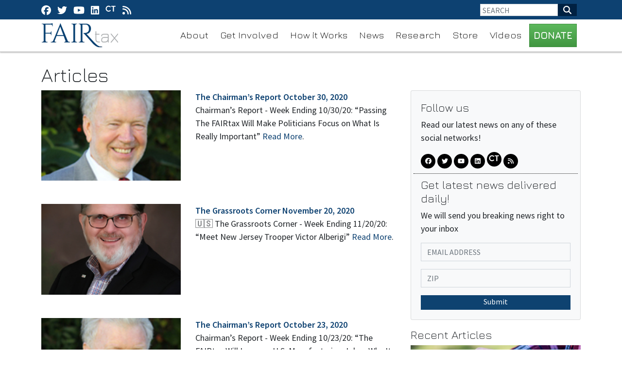

--- FILE ---
content_type: text/html; charset=utf-8
request_url: https://fairtax.org/articles?page=128
body_size: 20928
content:
<!doctype html>
<html lang="en">
  <head>
    	<!-- Global site tag (gtag.js) - Google Analytics -->
<script async src="https://www.googletagmanager.com/gtag/js?id=G-YL5VRKX00F"></script>
<script>
  window.dataLayer = window.dataLayer || [];
  function gtag(){dataLayer.push(arguments);}
  gtag('js', new Date());

  gtag('config', 'G-YL5VRKX00F');
</script>

<!-- Global site tag (gtag.js) - Google Analytics -->
<script async src="https://www.googletagmanager.com/gtag/js?id=UA-57696014-1"></script>
<script>
  window.dataLayer = window.dataLayer || [];
  function gtag(){dataLayer.push(arguments);}
  gtag('js', new Date());

  gtag('config', 'UA-57696014-1');
</script>

	<script type="application/ld+json">
   {
        "@context": "http://schema.org",
        "@type": "NewsArticle",
        "headline": "Articles",
        "datePublished": "2021-04-09T15:12-0400",
        "dateModified": "2025-02-13T12:37-0500",
        "author": "fairtax.org",
        "mainEntityOfPage": {
         "@type": "WebPage",
         "@id": "fairtax.org"
      },
        "publisher": {
    		"@type": "Organization",
    		"name": "fairtax.org",
            "logo": {
      			"@type": "ImageObject",
      			"url": ""
        	}
  		},
        "image": {
    		"@type": "ImageObject",
    		"url": "https://mr.cdn.ignitecdn.com/client_assets/fairtax/media/picture/606c/9528/d598/dd36/39e8/776a/original_fairtax_share.jpg?1617728807",
         
        	
        	"width": 800,
        	"height": 450
            
        
        
            },
        "mainEntityOfPage": ""
      }
</script>

<meta charset="utf-8">
<meta name="viewport" content="width=device-width, initial-scale=1, shrink-to-fit=no">
<title>Articles | FAIRtax | fairtax.org</title>

<link rel="canonical" href="https://fairtax.org/articles" />
<meta name="Title" content="FAIRtax">

<meta name="author" content="StructureCMS">
<meta name="robots" content="all"/>
<meta name="revisit-after" content="14 days" />
<meta name="googlebot" content="index,follow" />

<meta name="title" content="Articles" />



    
   
  

  

  <meta property="og:author" content="FAIRtax"/>

  <meta property="og:type" content="article"/>
  <meta property="og:title" content="Articles"/>
  <meta property="og:site_name" content="FAIRtax"/>
  <meta property="og:url" content="https://fairtax.org/articles"/>




  
    <meta property="og:image:width" content="800" />
    <meta property="og:image:height" content="450" />
  


  
    
      <meta property="og:image:url" content="https://mr.cdn.ignitecdn.com/client_assets/fairtax/media/picture/606c/9528/d598/dd36/39e8/776a/original_fairtax_share.jpg?1617728807" />
      <meta name="twitter:image:src" content="https://mr.cdn.ignitecdn.com/client_assets/fairtax/media/picture/606c/9528/d598/dd36/39e8/776a/original_fairtax_share.jpg?1617728807">
      <meta property="og:image:secure_url" content="https://mr.cdn.ignitecdn.com/client_assets/fairtax/media/picture/606c/9528/d598/dd36/39e8/776a/original_fairtax_share.jpg?1617728807" />
      <meta property="og:image" content="https://mr.cdn.ignitecdn.com/client_assets/fairtax/media/picture/606c/9528/d598/dd36/39e8/776a/original_fairtax_share.jpg?1617728807">
    
  

  







   
  
     
    	<meta property="og:description" content="..."/>
       	<meta name="twitter:description" content="..." />
       <meta name="description" content="" />
    
  




  <meta name="keywords" content="" />


<meta name="author" content="fairtax.org" /> 


<meta name="twitter:card" content="summary_large_image" />
<meta name="twitter:site" content="" />
<meta name="twitter:title" content="FAIRtax" />
<meta name="twitter:domain" content="fairtax.org" />

<link rel="apple-touch-icon" sizes="180x180" href="https://mr.cdn.ignitecdn.com/client_assets/fairtax/media/themes/img/apple-touch-icon.png">
<link rel="icon" type="image/png" sizes="32x32" href="https://mr.cdn.ignitecdn.com/client_assets/fairtax/media/themes/img/favicon-32x32.png">
<link rel="icon" type="image/png" sizes="16x16" href="https://mr.cdn.ignitecdn.com/client_assets/fairtax/media/themes/img/favicon-16x16.png">
<link rel="manifest" href="https://mr.cdn.ignitecdn.com/client_assets/fairtax/media/themes/img/site.webmanifest">
<link rel="mask-icon" href="https://mr.cdn.ignitecdn.com/client_assets/fairtax/media/themes/img/safari-pinned-tab.svg" color="#5bbad5">
<link rel="shortcut icon" href="https://mr.cdn.ignitecdn.com/client_assets/fairtax/media/themes/img/favicon.ico">
<meta name="msapplication-TileColor" content="#ffffff">
<meta name="msapplication-config" content="https://mr.cdn.ignitecdn.com/client_assets/fairtax/media/themes/img/browserconfig.xml">
<meta name="theme-color" content="#ffffff">

    <!-- CSS only -->
<link rel="stylesheet" href="https://stackpath.bootstrapcdn.com/bootstrap/4.5.2/css/bootstrap.min.css" integrity="sha384-JcKb8q3iqJ61gNV9KGb8thSsNjpSL0n8PARn9HuZOnIxN0hoP+VmmDGMN5t9UJ0Z" crossorigin="anonymous">

<!-- JS, Popper.js, and jQuery -->
<script src="https://code.jquery.com/jquery-3.5.1.min.js"></script>
<script src="https://cdn.jsdelivr.net/npm/popper.js@1.16.1/dist/umd/popper.min.js" integrity="sha384-9/reFTGAW83EW2RDu2S0VKaIzap3H66lZH81PoYlFhbGU+6BZp6G7niu735Sk7lN" crossorigin="anonymous"></script>
<script src="https://stackpath.bootstrapcdn.com/bootstrap/4.5.2/js/bootstrap.min.js" integrity="sha384-B4gt1jrGC7Jh4AgTPSdUtOBvfO8shuf57BaghqFfPlYxofvL8/KUEfYiJOMMV+rV" crossorigin="anonymous"></script>

<!-- BEGIN SHAREAHOLIC CODE -->
<link rel="preload" href="https://cdn.shareaholic.net/assets/pub/shareaholic.js" as="script" />
<meta name="shareaholic:site_id" content="a48ba1affa0ff0cbe79e99c926ac3fbf" />
<script data-cfasync="false" async src="https://cdn.shareaholic.net/assets/pub/shareaholic.js"></script>
<!-- END SHAREAHOLIC CODE -->
    <link rel="stylesheet" href="https://pro.fontawesome.com/releases/v5.12.1/css/all.css" integrity="sha384-TxKWSXbsweFt0o2WqfkfJRRNVaPdzXJ/YLqgStggBVRREXkwU7OKz+xXtqOU4u8+" crossorigin="anonymous">
<link rel="preconnect" href="https://fonts.gstatic.com">
<link href="https://fonts.googleapis.com/css2?family=Jura:wght@300;400;500;600;700&display=swap" rel="stylesheet">
<script src="https://kit.fontawesome.com/5b996d5c1d.js" crossorigin="anonymous"></script>
<link rel="preconnect" href="https://fonts.gstatic.com">
<link href="https://fonts.googleapis.com/css2?family=Source+Sans+Pro:ital,wght@0,200;0,300;0,400;0,600;0,700;0,900;1,200;1,300;1,400;1,600;1,700;1,900&display=swap" rel="stylesheet">
<style>
  body {
    font-family: 'Source Sans Pro', sans-serif;
    font-size: 18px;
}
  
.scale {
  width: 100%;
  height: auto;
}
  h1, h2, h3, h4, h5 {
  font-family: 'Jura', sans-serif;
  font-weight: 300;
}
  a{color: #0d4171;}
  .btn-primary {
    color: #fff;
    background-color: #0e4270 !important;
    border-color: #0e4270 !important;
}
  .bg-grey {
  background-color: #e6e6e6 !important;
  }
  .text-muted {
  color: #959595 !important;
  }
  .text-primary{
  color: #0f4172 !important;
  }
  .bg-primary {
    background-color: #0f4172 !important;
}
  section.first.article {
    padding-top: 130px;
    padding-bottom: 50px;
}
img {
  max-width: 100% !important;
  height: auto;
}
.scale-embed {
  height: 0;
  margin-bottom: 20px;
  overflow: hidden;
  padding-bottom: 56.25%;
  padding-top: 30px;
  position: relative;
}
.scale-embed iframe, .scale-embed object, .scale-embed embed {
  height: 100%;
  left: 0;
  position: absolute;
  top: 0;
  width: 100%;
}
.entry-content img, .entry-content iframe, .entry-content object, .entry-content embed {
  max-width: 100%;
}
.video-embed {
  height: 0;
  margin-bottom: 20px;
  overflow: hidden;
  padding-bottom: 56.25%;
  padding-top: 30px;
  position: relative;
}
.video-embed iframe, .video-embed object, .video-embed embed {
  height: 100%;
  left: 0;
  position: absolute;
  top: 0;
  width: 100%;
}
.entry-content img, .entry-content iframe, .entry-content object, .entry-content embed {
  max-width: 100%;
}
.meta ul {
  list-style: none;
  padding: 0;
  margin: 0 0 10px 0px;
  font-size: 14px;
}
.meta ul li {
  display: inline-block;
  margin: 0 11px 0px 0px;
}
/*PAGINATION*/

.pagination-controller {
  display: block;
  padding: 0 0 70px;
}
.pagination {
  border-radius: 5px;
  display: inline-block;
  margin: 0 auto;
  padding: 0;
  position: relative;
  z-index: 1000;
}
.pagination > li {
  -moz-border-bottom-colors: none;
  -moz-border-left-colors: none;
  -moz-border-right-colors: none;
  -moz-border-top-colors: none;
  background-color: #333333;
  border-color: #000 !important;
  border-image: none;
  border-style: solid;
  border-width: 1px 1px 1px 0;
  color: #ffffff;
  float: left;
  line-height: 38px;
  max-height: 40px;
  min-height: 40px;
  min-width: 50px;
  text-align: center;
  text-decoration: none;
}
.pagination li:last-child {
}
.pagination li a {
  background-color: #000000;
  border: medium none;
  color: #ffffff !important;
  display: block;
  text-align: center;
  width: 100%;
}
.pagination > li:hover {
}
.pagination li.previous a, .pagination li.next a {
  padding: 0 10px;
}
.pagination li a:hover, .pagination > li:hover a {
  background-color: #013c74 !important;
  color: #ffffff !important;
}
.pagination li.previous, .pagination li:first-child {
  border-bottom-left-radius: 5px;
  border-top-left-radius: 5px;
}
.pagination li.next, .pagination li:last-child {
  border-bottom-right-radius: 5px;
  border-top-right-radius: 5px;
}
.clear-all {
  display: block;
  width: 100%;
  clear: both;
  height: 10px;
}
a.dropdown-toggle > b.caret {
  display: none !important;
}
li.dropdown:hover ul.dropdown-menu {
  display: block;
      top: 40px;
}
.nav b.caret {
  display: none;
}

section.first {
    padding-top: 130px;
      padding-bottom: 50px;
}
  .contact-page {
    margin-top: 110px;
}

  footer a.nav-link:hover {
    color: #fff;
}
  footer {
  font-family: 'Source Sans Pro', sans-serif;
  }
  .item-information {
    position: absolute;
    bottom: 0;
}

.item.news-article-block {
    position: relative;
}

a.article-title {
    font-weight: 600;
}

.text-shadow {
    text-shadow: 1px 1px 1px #000;
}

.item-information {
    background-color: rgba(0, 0, 0, .5);
    display: block;
    width: 100%;
    padding-top: 3px;
}
  h1.ruled span {
    color: #000000;
}
  .row.follow-us {
    border-bottom: 1px dotted #000000;
}

h4.text-serif {
    font-family: utopia-std, serif;
}


  .card a.network {
    color: #fff;
    background-color: #000;
    border-radius: 50%;
    display: inline-block;
    width: 30px;
    height: 30px;
    line-height: 30px;
    text-align: center;
    margin: 0 0 10px 0;
    font-size: 13px;
}
  .card a.network {
    transition: all .2s ease-in-out;
}
  .utility-newsletter-button {
    background-color: #316531;
}
  .card a.network:hover {
    background-color: #0d4370;
    border-radius: 0;
    transform: scale(1.1);
}
  .sticky-2 {
    position: sticky;
    top: 120px;
}
  a.utility-link {
    color: #316531;
    text-decoration: none;
}

a.utility-link:hover {
    color: #224622;
}
  .bio-font-awesome {
    font-size: 20px;
    color: #ffffff;
}

.bio-font-awesome:hover {
    color: #429042;
}
  .underlay-rev {
    background: #ffffff;
    background: -moz-linear-gradient(left, #ffffff 3%, #ffffff 3%, #0f4171 41%, #090909 82%);
    background: -webkit-linear-gradient(left, #ffffff 3%,#ffffff 3%,#0f4171 41%,#090909 82%);
    background: linear-gradient(to right, #ffffff 3%,#ffffff 3%,#0f4171 41%,#090909 82%);
    filter: progid:DXImageTransform.Microsoft.gradient( startColorstr='#ffffff', endColorstr='#243b4c',GradientType=1 );
    border-bottom: 1px solid #9a9898;
    border-top: 1px solid #9a9898;
}
  .bio-hero-background {
    background-color: #ff000000 !important;
    color: #ffffff;
}
  section.bio-body {
    background-color: #ffffff;
}
  section.first.bio-hero {
    background-color: #b4b5b8 !important;
    padding: 107px 0 30px 0;
}
  .mask-right {
    -webkit-mask-image: linear-gradient(to right, transparent 0%, black 36%);
    mask-image: linear-gradient(to right, transparent 0%, black 36%);
}
  .bio-hero-background {
    padding-top: 0 !important;
}
.bg-fixed {
    position: fixed;
    top: 0;
    left: 0;
    width: 100%;
    height: 100vh;
}

.bg-cover {background-size: cover;    background-position: right;}

.live-area {
    position: relative;
}
.bg-10-white {
    background-color: rgba(246, 246, 246, 0.5);
}
  
 .donation-form input[type=radio], .donation-form input[type=checkbox] {
    display: none;
}
  .donation-form input[type=radio] + label, .donation-form input[type=checkbox] + label {
    display: inline-block;
    margin: 0 1px 10px 1px;
    padding: 8px 12px;
    font-size: 16px;
    line-height: 20px;
    color: #ffffff;
    text-align: center;
    vertical-align: middle;
    cursor: pointer;
    -webkit-border-radius: 0px;
    -moz-border-radius: 0px;
    border-radius: 0px;
    width: 100%;
    border: 1px solid #d1d1d1;
    background-color:#d1d1d1;
    transition: all 0.5s ease;
  }
  .donation-form input[type=radio] + label:hover, .donation-form input[type=checkbox] + label:hover {
  display: inline-block;
    margin: 0 1px 10px 1px;
    padding: 8px 12px;
    font-size: 16px;
    line-height: 20px;
    color: #fff;
    text-align: center;
    vertical-align: middle;
    cursor: pointer;
    -webkit-border-radius: 0px;
    -moz-border-radius: 0px;
    border-radius: 0px;
    width: 100%;
    border: 1px solid #438843;
    background-color: #438843;
    text-shadow: none;
    transition: all 0.3s ease;
  }
  .utility-title {
    font-size: 30px;
}
  .donation-form input[type=radio]:checked + label, .donation-form input[type=checkbox]:checked + label {
    display: inline-block;
    margin: 0 1px 10px 1px;
    padding: 8px 12px;
    font-size: 16px;
    line-height: 20px;
    color: #fff;
    text-align: center;
    vertical-align: middle;
    cursor: pointer;
    -webkit-border-radius: 0px;
    -moz-border-radius: 0px;
    border-radius: 0px;
    width: 100%;
    border: 1px solid #316431;
    background-color: #316431;
    text-shadow: none;
    transition: all 0.5s ease;
}

  .text-small {
    font-size: medium;
}
  .text-accent {
}
  .text-script{
  }
  h4.text-script.text-accent {
}
  .cover {
    background-size: cover;
}
  .content-body li{
  	margin:0 0 20px 0;
  } 
 

.shareaholic-service-parler {
      background-color: #A51300 !important;
}
a.shareaholic-service-parler:before {
    content: "" !important;
    background-image: url(https://mr.cdn.ignitecdn.com/client_assets/templateclone/media/themes/img/parler.png?1621611693);
    display: inline-block;
    width: 25px;
    height: 25px;
    background-repeat: no-repeat;
    background-size: contain;
}
a.pminc {
    display: inline-block;
    background-image: url(https://mr.cdn.ignitecdn.com/client_assets/crpac_2020/media/themes/img/pminc-icon.svg?1596300230);
    background-repeat: no-repeat;
    background-size: contain;
    overflow: hidden;
    text-indent: -5000px;
    width: 30px;
    height: 30px;
    text-align: left;
}
a.structure {
    display: inline-block;
    background-image: url(https://mr.cdn.ignitecdn.com/client_assets/crpac_2020/media/themes/img/e-icon.svg?1596300230);
    background-repeat: no-repeat;
    background-size: contain;
    overflow: hidden;
    text-indent: -5000px;
    width: 30px;
    height: 30px;
    text-align: left;
}
  .parler-icon {
    width: 15px;
    vertical-align: unset;
}
  #pre-navigation {
    background-color: #0d4171;
    background-image: none !important;
    border: medium none !important;
    color: #ffffff;
    font-size: 15px;
    height: 40px !important;
    line-height: 40px;
    margin: 0 !important;
    overflow: hidden !important;
    padding: 0 !important;
    overflow: visible !important;
    z-index: 9999;
    position: fixed;
    right: 0;
    left: 0;
    top: 0;
}
  #navigation {
    background-color: rgba(255, 255, 255, 0.95);
    background-image: none;
    border-bottom: 1px solid rgba(0, 0, 0, 0.23);
    box-shadow: 0 2px 2px rgb(0 0 0 / 22%);
    margin-top: 40px;
}
  .navbar-brand {
    display: block;
    text-indent: -5000px;
    background-image: url(https://mr.cdn.ignitecdn.com/client_assets/fairtax/media/themes/img/fairtax-logo.png?1617392978);
    background-repeat: no-repeat;
    overflow: hidden;
    width: 165px;
    height: 50px;
    margin: 0 20px 0 0px !important;
}
  .navbar-nav li a {
    color: black;
    margin-right: 8px;
    color: #000000;
    font-family: 'Jura', sans-serif;
    font-size: 20px;
    font-weight: 300;
    -webkit-border-radius: 5px;
    -moz-border-radius: 5px;
    border-radius: 5px;
}
  .above-header .networks a {
    color: white;
    margin-right: 10px;
    font-size: 20px;
}
  section#slider {
    margin-top: 107px;
}
  .slider-title {
    padding-top: 100px;
    font-size: 60px;
    font-weight: 500;
}
  .slide-bottom-caption {
    background-color: #ffffff8c;
    color: #0e4270;
    padding: 10px 20px;
    font-size: 40px;
    border: 2px solid white;
}
  section.home-get-updates {
    padding-top: 60px;
    padding-bottom: 60px;
}
  .updates-input::placeholder{
  color: white !important;
  }
  .updates-input {
    border: 2px solid white;
    font-size: 20px;
}
  .btn-white{
  background-color: white;
  }
  .section-title{
  font-size: 45px;
  }
  .grey-underline {
    width: 100%;
    height: 7px;
    background-color: #c0c0c0;
}
  .bg-article-card{
      background-color: #e6e6e6;
  }
  .article-date {
    position: absolute;
    top: 10px;
    left: 10px;
    padding: 4px 7px;
}
  .card-slider-text {
    font-size: 17px !important;
    line-height: 25px;
}
  .card-cta-button {
    font-size: 28px;
}
  .home-legislation {
    background-color: #e6e6e6;
}
  .card-body-legislation {
    background-color: #e6e6e6;
}
  .carousel-indicators-legislation{
  bottom: -55px !important;
  }
  .carousel-indicators-legislation li {
    width: 15px !important;
    height: 15px !important;
    background-color: #0d4370 !important;
    border-radius: 50% !important;
}
  .carousel-indicators-videos {
    bottom: -70px;
}
  .carousel-indicators-videos li {
    width: 15px !important;
    height: 15px !important;
    border-radius: 50% !important;
}
  .play-btn {
    font-size: 45px;
    display: inline-block;
    position: absolute;
    top: 50%;
    left: 50%;
    transform: translate(-50%, -50%);
}
  .video-item i {
    color: #424242;
}
  .home-video-carousel {
    padding-bottom: 85px;
}
 .pdf-link {
    font-size: 24px;
    line-height: normal;
    font-weight: 600;
}
 footer .networks a svg {
    color: white !important;
    margin-right: 8px;
    font-size: 20px;
}
  .sub-footer {
    padding-bottom: 20px;
    font-family: 'Source Sans Pro', sans-serif;
}
  .panel {
    background-color: #f2f2f2;
    border: 9px solid #0e0d60;
    padding: 10px;
    box-shadow: 0 1px 2px rgb(0 0 0 / 5%);
    margin-bottom: 20px;
    border-radius: 4px;
}
  #form-title {
    margin: 0 0 5px;
    font-weight: 700;
    font-family: 'Source Sans Pro', sans-serif;
}
  input[type=radio] + label, input[type=checkbox] + label {
    display: inline-block;
    margin: 0 1px 10px 1px;
    padding: 4px 12px;
    font-size: 14px;
    line-height: 20px;
    color: #ffffff;
    text-align: center;
    text-shadow: 0 1px 1px rgb(0 0 0 / 75%);
    vertical-align: middle;
    cursor: pointer;
    background: #0f376c;
    background: url([data-uri]);
    background: -moz-linear-gradient(top, #0f376c 0%, #07182e 100%);
    background: -webkit-gradient(linear, left top, left bottom, color-stop(0%, #0f376c), color-stop(100%, #07182e));
    background: -webkit-linear-gradient(top, #0f376c 0%, #07182e 100%);
    background: -o-linear-gradient(top, #0f376c 0%, #07182e 100%);
    background: -ms-linear-gradient(top, #0f376c 0%, #07182e 100%);
    background: linear-gradient(to bottom, #0f376c 0%, #07182e 100%);
    filter: progid:DXImageTransform.Microsoft.gradient( startColorstr='#0f376c', endColorstr='#07182e', GradientType=0 );
    border: 1px solid #ccc;
    border-color: #e6e6e6 #e6e6e6 #bfbfbf;
    border-color: rgba(0,0,0,0.1) rgba(0,0,0,0.1) rgba(0,0,0,0.25);
    border-bottom-color: #b3b3b3;
    filter: progid:DXImageTransform.Microsoft.gradient(startColorstr='#ffffffff', endColorstr='#ffe6e6e6', GradientType=0);
    filter: progid:DXImageTransform.Microsoft.gradient(enabled=false);
    -webkit-box-shadow: inset 0 1px 0 rgb(255 255 255 / 20%), 0 1px 2px rgb(0 0 0 / 5%);
    -moz-box-shadow: inset 0 1px 0 rgba(255,255,255,0.2), 0 1px 2px rgba(0,0,0,0.05);
    box-shadow: inset 0 1px 0 rgb(255 255 255 / 20%), 0 1px 2px rgb(0 0 0 / 5%);
    -webkit-border-radius: 5px;
    -moz-border-radius: 5px;
    border-radius: 5px;
    width: 100%;
}
  input[type=radio], input[type=checkbox] {
    display: none;
}
  #recurring input#recurring1[type=radio] + label, #recurring input#recurring1[type=checkbox] + label {
    -webkit-border-top-left-radius: 5px;
    -webkit-border-bottom-left-radius: 5px;
    -moz-border-radius-topleft: 5px;
    -moz-border-radius-bottomleft: 5px;
    border-top-left-radius: 5px;
    border-bottom-left-radius: 5px;
    -webkit-border-top-right-radius: 0px;
    -webkit-border-bottom-right-radius: 0px;
    -moz-border-radius-topright: 0px;
    -moz-border-radius-bottomright: 0px;
    border-top-right-radius: 0px;
    border-bottom-right-radius: 0px;
    display: inline-block;
    float: left;
    margin-bottom: 0;
    width: 50%;
    position: relative;
    top: 0px;
    height: 40px;
    line-height: 30px;
}
  #recurring input#recurring-monthly[type=radio] + label, #recurring input#recurring-monthly[type=checkbox] + label {
    -webkit-border-top-right-radius: 5px;
    -webkit-border-bottom-right-radius: 5px;
    -moz-border-radius-topright: 5px;
    -moz-border-radius-bottomright: 5px;
    border-top-right-radius: 5px;
    border-bottom-right-radius: 5px;
    -webkit-border-top-left-radius: 0px;
    -webkit-border-bottom-left-radius: 0px;
    -moz-border-radius-topleft: 0px;
    -moz-border-radius-bottomleft: 0px;
    border-top-left-radius: 0px;
    border-bottom-left-radius: 0px;
    width: 50%;
    height: 40px;
    line-height: 30px;
}
  input[type=radio]:checked + label, input[type=checkbox]:checked + label {
    outline: 0;
    -webkit-box-shadow: inset 0 2px 4px rgb(0 0 0 / 15%), 0 1px 2px rgb(0 0 0 / 5%);
    -moz-box-shadow: inset 0 2px 4px rgba(0,0,0,0.15), 0 1px 2px rgba(0,0,0,0.05);
    box-shadow: inset 0 2px 4px rgb(0 0 0 / 15%), 0 1px 2px rgb(0 0 0 / 5%);
    background: #be1f32;
    background: url([data-uri]);
    background: -moz-linear-gradient(top, #be1f32 0%, #6c0c19 100%);
    background: -webkit-gradient(linear, left top, left bottom, color-stop(0%, #be1f32), color-stop(100%, #6c0c19));
    background: -webkit-linear-gradient(top, #be1f32 0%, #6c0c19 100%);
    background: -o-linear-gradient(top, #be1f32 0%, #6c0c19 100%);
    background: -ms-linear-gradient(top, #be1f32 0%, #6c0c19 100%);
    background: linear-gradient(to bottom, #be1f32 0%, #6c0c19 100%);
    filter: progid:DXImageTransform.Microsoft.gradient( startColorstr='#be1f32', endColorstr='#6c0c19', GradientType=0 );
}
  #form-disc {
    font-size: 16px;
    margin: 20px 0;
}
  #recurring input[type=radio] + label, #recurring input[type=checkbox] + label {
    margin: 0;
}
  #cc.row {
    margin: 15px 0 10px;
}
  .btn-success {
    background-image: -webkit-linear-gradient(top,#5cb85c 0,#419641 100%);
    background-image: -o-linear-gradient(top,#5cb85c 0,#419641 100%);
    background-image: -webkit-gradient(linear,left top,left bottom,from(#5cb85c),to(#419641));
    background-image: linear-gradient(to bottom,#5cb85c 0,#419641 100%);
    filter: progid:DXImageTransform.Microsoft.gradient(startColorstr='#ff5cb85c', endColorstr='#ff419641', GradientType=0);
    filter: progid:DXImageTransform.Microsoft.gradient(enabled=false);
    background-repeat: repeat-x;
    border-color: #3e8f3e;
}
  #submit_buttons button {
    white-space: normal;
    width: 100%;
    word-wrap: break-word !important;
}
  .dropdown-toggle::after {
    display: none;
}
  .navbar ul li a:hover {
    color: #ffffff !important;
    background: #ffffff;
    background: url([data-uri]);
    background: -moz-linear-gradient(top, #ff0000 0%, #ff0000 100%);
    background: -webkit-gradient(linear, left top, left bottom, color-stop(0%, #ffffff), color-stop(100%, #e5e5e5));
    background: -webkit-linear-gradient(top, #ff0000 0%, #ff0000 100%);
    background: -o-linear-gradient(top, #ff0000 0%, #ff0000 100%);
    background: -ms-linear-gradient(top, #ff0000 0%, #ff0000 100%);
    background: linear-gradient(to bottom, #ff0000 0%, #ff0000 100%);
    filter: progid:DXImageTransform.Microsoft.gradient( startColorstr='#ffffff', endColorstr='#e5e5e5', GradientType=0 );
        
}
   .navbar .dropdown-menu  li a:hover {
        margin-right: 0;
}
  .learn-more {
    background-color: rgba(255, 255, 255, 0.86);
    border: 1px solid #ffffff;
    border-radius: 8px;
    display: inline-block;
    font-size: 20px;
    padding: 5px 14px 5px 5px;
    transition: 0.3s;
}
  .learn-more .fa-stack {
    display: inline-block;
}
  .fa-stack-1x, .fa-stack-2x {
    left: 0;
    position: absolute;
    text-align: center;
    width: 100%;
}
  .fa-stack {
    display: inline-block;
    height: 2em;
    line-height: 2em;
    position: relative;
    vertical-align: middle;
    width: 2em;
    background-color: #0e4271;
    border-radius: 10px;
    margin-right: 5px;
}
 
  .send-btn{
  background-image: url(https://mr.cdn.ignitecdn.com/client_assets/fairtax/media/themes/img/bt_sendinfo.png?1617398538);
    background-repeat: no-repeat;
    background-position: center;
    background-color: white;
    background-size: contain;
  }
  #share-panel h2 {
    font-size: 50px;
    text-transform: uppercase;
}
  div#networks .networks a {
    font-size: 50px;
}
  .post .content h3 {
    font-weight: bold;
    font-size: 38px;
    margin: 0 0 4px 0;
    font-family: 'Source Sans Pro', sans-serif;
}
  .post .content .panel-header h5 {
    font-size: 41px;
    margin: 0 0 0 0;
    font-family: 'Source Sans Pro', sans-serif;
}
  .post .content .panel-header {
    font-size: 32px;
    line-height: 40px;
    margin: 10px 0;
}
  .btn-toggle {
    border: 1px solid;
    margin: 0 0 20px 0;
}
  .post .content h6 {
    font-size: 24px;
    margin: 0;
}
  .accordion-text-faq {
  font-size: 20px;
    font-weight: 900;
    color: black;
    background-color: #ff000000;
  }
  #accordionFAQ .btn.focus, .btn:focus {
    outline: 0;
    box-shadow: 0 0 0 0.2rem rgb(0 123 255 / 0%);
}
  #accordionFAQ .card-header {
    border-bottom: 0;
}
  .without-image {
    color: #d9d9d9;
}
  .popover-image {
    padding: 10px 16px;
    font-size: 30px;
    line-height: 1.33;
    border-radius: 6px;
    display: inline-block;
    padding: 6px 12px;
    margin-bottom: 0;
    text-align: center;
    vertical-align: middle;
    cursor: default !important;
    -webkit-user-select: none;
    -moz-user-select: none;
    -ms-user-select: none;
    user-select: none;
}
  .title-link {
    font-family: 'Source Sans Pro', sans-serif;
    font-size: 20px;
    color: black;
    font-weight: 600;
}
  .thumbnail.content-image {
    float: left;
    margin-right: 15px;
    max-width: 290px;
}
  .meta ul li {
    display: inline;
    font-size: 14px;
    font-weight: 700;
}
  .highlight.vote.Yes, .highlight.vote.yes, .highlight.vote.YES {
    background-color: #00a224;
}
.highlight.vote {
    background-color: #a10000;
    border-radius: 5px;
    color: #ffffff;
    padding: 5px 8px;
}
  .leg-id {
    border-left: 1px solid;
    border-right: 1px solid;
    margin: 0 10px;
    padding: 0 10px;
}
  .legislation-card-title {
    font-family: 'Source Sans Pro', sans-serif;
    font-weight: 600;
    font-size: 30px;
}
  p.whitepaper-description {
    font-size: 20px;
}
  .learn-more:hover{
  text-decoration: none;
    background-color: #0e4271;
    border-color: #0e4273;
    color: white;
  }
  .navbar-toggler {
    background-color: #0e4271;
    border: 1px solid #0e4271;
    color: white;
}
  button.navbar-toggler svg {
    margin-top: 5px;
}
  .dropdown-menu {
    position: absolute;
    top: 100%;
    left: 0;
    z-index: 1000;
    display: none;
    float: left;
    min-width: 160px;
    padding: 5px 0;
    margin: 2px 0 0;
    font-size: 14px;
    text-align: left;
    list-style: none;
    background-color: #fff;
    -webkit-background-clip: padding-box;
    background-clip: padding-box;
    border: 1px solid #ccc;
    border: 1px solid rgba(0,0,0,.15);
    border-radius: 4px;
    -webkit-box-shadow: 0 6px 12px rgb(0 0 0 / 18%);
    box-shadow: 0 6px 12px rgb(0 0 0 / 18%);
}
  .dropdown-menu>li>a {
    display: block;
    padding: 3px 20px;
    clear: both;
    font-weight: 400;
    line-height: 1.42857143;
    color: #333;
    white-space: nowrap;
}
  .sub-hero-slide {
    height: 210px;
}
  .square-div {
    height: 44px;
    width: 44px;
}
  .calc-form {
    background-color: #f2f2f2;
    border: 9px solid #0e0d60;
    padding: 20px 45px 20px 10px;
    font-family: 'Source Sans Pro', sans-serif;
}
  #isRetired {
    display: block;
    width: auto;
}

.calc-form input {
    border: 1px solid #ccc;
    color: #555;
    border-radius: 4px;
    -webkit-box-shadow: inset 0 1px 1px rgb(0 0 0 / 8%);
    box-shadow: inset 0 1px 1px rgb(0 0 0 / 8%);
    -webkit-transition: border-color ease-in-out .15s,-webkit-box-shadow ease-in-out .15s;
    -o-transition: border-color ease-in-out .15s,box-shadow ease-in-out .15s;
    transition: border-color ease-in-out .15s,box-shadow ease-in-out .15s;
}
  .calc-form .modal {
    top: 90px;
    right: 0px;
    margin: auto;
}
  .calc-form p {
    margin: 0 0 10px;
    font-weight: 700;
    font-size: 16px;
}
  .calc-form .modal-content {
    padding: 20px;
}
  .calc-form .modal-content {
    display: -ms-flexbox;
    -ms-flex-direction: column;
    position: relative;
    background-color: #fff;
    -webkit-background-clip: padding-box;
    background-clip: padding-box;
    border: 1px solid #999;
    border: 1px solid rgba(0,0,0,.2);
    border-radius: 6px;
    outline: 0;
    -webkit-box-shadow: 0 3px 9px rgb(0 0 0 / 50%);
    box-shadow: 0 3px 9px rgb(0 0 0 / 50%);
    display: block;
}
  #petition-profession {
    background-color: #002451;
    border-color: #002451;
    padding: 20px;
}
  input#s {
    width: 160px;
    margin-left: auto;
    height: 25px;
}
  .search-submit {
    background-color: #002142;
    color: white;
    border-radius: 0;
    height: 25px;
    padding: 0px 10px;
    font-size: 17px;
    transition: all 0.5s;
}
  .transactional-page-white-bg {
  background-color: rgb(255 255 255 / 73%);
  }
  .social-hover:hover .hover-plugin {
    display: block !important;
    height: 300px;
    left: -115px;
    position: absolute;
    top: 30px;
    z-index: 5000 !important;
    width: 280px;
}
  .social-hover {
    display: inline-block;
    position: relative;
}
  button.btn.search-submit:hover {
    background-color: white;
    color: #0e4270;
    border-color: #0e4270;
}
  a.network.net-parler img {
    width: 18px;
    margin-top: -4px;
}
  .pagination > li {
    border-color: #0e4271 !important;
    background-color: #0e4271 !important;
}
  .pagination li a {
    background-color: #235a8e;
    border: medium none;
    color: #ffffff !important;
    display: block;
    text-align: center;
    width: 100%;
}
  div#article-share {
    margin: 0 0 10px 0;
}
  .dropdown-menu>li>a {
    display: block;
    padding: 3px 20px;
    clear: both;
    font-weight: 400;
    line-height: 1.42857143;
    color: #333;
    white-space: nowrap;
}
  .modal {
    top: 30px;
}
  
  a.text-lg {
    font-size: 40px;
}
  .border-color-secondary {
    border: 1px solid #e6e6e6;
}
  .alt-row .item:nth-child(even) {
    background-color: #ffffff;
}
input.error {
	border-color: #ff0000;
	background-color: #fffef2;
	margin-bottom: 30px !important;
}
label.error {
	background-color: #ff0000;
	color: #fff;
	padding: 0 10px;
	position: absolute;
	bottom: -5px;
}
label#-error {
    display: none !important;
}
.home-get-updates .form-control {
color: #ffffff;
}
  
  .net-civil-talk {
    font-size: 22px !important;
}
  .fa-civil-talk {
    padding-top: 3px;
}
  
  .cover-image-networks svg {
    color: #0f4171;
    font-size: 23px;
    margin-left: 6px;
}
  
  
   @media only screen and (max-width: 1490px) {
  .slider-title {
    padding-top: 100px;
    font-size: 40px;
    font-weight: 500;
}
}
  @media only screen and (max-width: 1200px) {
  .slider-title {
    padding-top: 100px;
    font-size: 40px;
    font-weight: 500;
}
    .write-congress-modal-xl {
    max-width: 1620px !important;
}
}
 
  @media only screen and (max-width: 1199px) {
  div#navbarNav {
  max-height: 550px;
  overflow-y: scroll;
}
}
  
  @media only screen and (max-width: 1190px) {
  
    .slide-bottom-caption {
    font-size: 30px;
}
    section#slider {
    margin-top: 105px;
}
}
  @media only screen and (max-width: 1015px) {
 
    .slide-bottom-caption {
    font-size: 20px;
}
}
  @media only screen and (max-width: 991px) {
  .send-image {
    width: 10%;
}
    .learn-more {
    width: 100%;
}
    .square-div {
    width: 100%;
}
}
  @media (max-width: 992px) {
.write-congress-modal-xl {
    max-width: 1140px !important;
}
  }
  @media only screen and (max-width: 979px) {
  .sub-footer {
    padding-bottom: 70px;
}
}
  @media only screen and (max-width: 767px) {
  input#s {
    width: 100%;
}
   
}
  @media (max-width: 576px){
.write-congress-modal-xl {
    max-width: 950px !important;
}
  }
  @media only screen and (max-width: 540px) {
  .slider-title-small {
    font-size: 24px;
}
    a.learn-more {
    font-size: 15px;
}
}
  @media only screen and (max-width: 350px) {
  .slider-title-small {
    font-size: 19px;
}
}
  
  
  
  
  
  
  
  
  
/* nav toggle code start */
.off-content {
    margin: 0 auto;
    text-align: center;
    overflow-y: scroll;
    position: relative;
    height: 900px;
}
img.img-fluid.slide-nav-logo {
    width: 240px;
    margin-bottom: 40px;
}
.navbar-toggler {
    z-index: 999;
}
.positioner {
    padding-top: 120px;
}
.positioner .networks {
    margin-top: 25px;
}
.row .three{
  padding: 80px 30px;
  -webkit-box-sizing: border-box;
  -moz-box-sizing: border-box;
  box-sizing: border-box;
  background-color: #2c3e50;
  color: #ecf0f1;
  text-align: center;
}

.hamburger .line{
  width: 40px;
  height: 4px;
  background-color: #ecf0f1;
  display: block;
  margin: 8px auto;
  -webkit-transition: all 0.3s ease-in-out;
  -o-transition: all 0.3s ease-in-out;
  transition: all 0.3s ease-in-out;
}

.hamburger:hover{
  cursor: pointer;
}

#hamburger-6.is-active{
  -webkit-transition: all 0.3s ease-in-out;
  -o-transition: all 0.3s ease-in-out;
  transition: all 0.3s ease-in-out;
  -webkit-transition-delay: 0.6s;
  -o-transition-delay: 0.6s;
  transition-delay: 0.6s;
  -webkit-transform: rotate(45deg);
  -ms-transform: rotate(45deg);
  -o-transform: rotate(45deg);
  transform: rotate(45deg);
}

#hamburger-6.is-active .line:nth-child(2){
  width: 0px;
}

#hamburger-6.is-active .line:nth-child(1),
#hamburger-6.is-active .line:nth-child(3){
  -webkit-transition-delay: 0.3s;
  -o-transition-delay: 0.3s;
  transition-delay: 0.3s;
}

#hamburger-6.is-active .line:nth-child(1){
  -webkit-transform: translateY(11px);
  -ms-transform: translateY(11px);
  -o-transform: translateY(11px);
  transform: translateY(11px);
}

#hamburger-6.is-active .line:nth-child(3){
  -webkit-transform: translateY(-13px) rotate(90deg);
  -ms-transform: translateY(-13px) rotate(90deg);
  -o-transform: translateY(-13px) rotate(90deg);
  transform: translateY(-13px) rotate(90deg);
}
  
@media (max-width: 10000px) {
.offcanvas-collapse.open {
    visibility: visible;
    -webkit-transform: translateX(-100%);
    transform: translateX(-100%);
}
}
@media (max-width: 10000px){
.offcanvas-collapse {
    position: fixed;
    top: 0px;
    bottom: 0;
    left: 100%;
    width: 100%;
    padding-right: 1rem;
    padding-left: 1rem;
    overflow-y: auto;
    visibility: hidden;
    
    transition: visibility .3s ease-in-out, -webkit-transform .3s ease-in-out;
    transition: transform .3s ease-in-out, visibility .3s ease-in-out;
    transition: transform .3s ease-in-out, visibility .3s ease-in-out, -webkit-transform .3s ease-in-out;
    z-index: 9;
}
}
@media only screen and (max-width: 979px) {
  #return-to-top {
    bottom: 70px;
}
}
  
  .bg-glass {
    background-color: rgb(0 0 0 / 85%) !important;
}
/* nav toggle code end */

span.slider-text-mike-huckabee {
    font-size: 35px;
    line-height: 40px;
    display: block;
}
 .home-slide-name {
    font-size: 50px;
    font-weight: 600;
    margin-bottom: -5px;
}
  .carousel-caption-mobile {
    position: absolute;
    right: 120px;
    left: 15%;
    z-index: 10;
    padding-top: 20px;
    padding-bottom: 20px;
    color: #fff;
    text-align: center;
    top: 15%;
    bottom: 85%;
}
  .home-slide-position {
    font-size: 28px;
}
  
  .advisor-card-text {
    font-size: 13px !important;
}
  
#state-pages-grid .col {
    padding: 0 4px;
}

#state-pages-grid .col .card {
    border-radius: 0;
    border-color: #e8edf6;
}

#state-pages-grid .row {
    padding: 0 10px;
}
  @media only screen and (max-width: 1520px) {
	span.slider-text-mike-huckabee {
    font-size: 25px;
    line-height: 30px;
    display: block;
}
}
  
  
  
  @media only screen and (max-width: 1199px) {
 .navbar-nav li a {
    color: #ffffff;
       font-size: 25px;
}
    .dropdown-menu {
    background-color: #0f4171;
}
    span.slider-text-mike-huckabee {
    font-size: 20px;
    line-height: 20px;
    display: block;
}
    .home-slide-name {
    font-size: 25px;
    font-weight: 600;
    margin-bottom: -5px;
}
    .home-slide-position {
    font-size: 23px;
}
}
  
   @media only screen and (max-width: 650px) {
	.carousel-caption-mobile {
    right: 70px;
}
}
  @media only screen and (max-width: 440px) {
	.home-slide-name {
    font-size: 22px;
}
    .home-slide-position {
    font-size: 20px;
}
}
  
</style>

	


  </head>
  <body>
    
    <section class="above-header navbar-fixed-top" id="pre-navigation">
  <div class="container">
    <div class="row">
    <div class="col-md-6">
      <div class="networks">
  
    
      <div class="social-hover">  
      <a href="https://www.facebook.com/FairTax/" class="network net-fb" target="_blank" title="Facebook"><i class="fab fa-facebook"></i></a>
      <div id="fb-hover" style="display:none" class="hover-plugin">
<div class="fb-page" data-href="https://www.facebook.com/FairTax" data-tabs="timeline" data-width="280" data-height="250" data-small-header="true" data-adapt-container-width="true" data-hide-cover="false" data-show-facepile="true"><div class="fb-xfbml-parse-ignore"><blockquote cite="https://www.facebook.com/FairTax"><a href="https://www.facebook.com/FairTax">FairTax</a></blockquote></div></div>
</div>
        </div>
    
    
    
    
    
      <div class="social-hover"> 
      <a href="https://twitter.com/FairTaxOfficial" class="network net-tw" target="_blank" title="Twitter"><i class="fab fa-twitter"></i></a>
       <div id="twitter-hover" style="display:none" class="hover-plugin">
  <a class="twitter-timeline" href="https://twitter.com/FairTaxOfficial" data-widget-id="687737794815475712">Tweets by @FairTaxOfficial</a> 
  <script>
    !function(d,s,id){var js,fjs=d.getElementsByTagName(s)[0],p=/^http:/.test(d.location)?'http':'https';if(!d.getElementById(id)){js=d.createElement(s);js.id=id;js.src=p+"://platform.twitter.com/widgets.js";fjs.parentNode.insertBefore(js,fjs);}}(document,"script","twitter-wjs");
  </script>
</div>
        </div>
    
    
    
    
    
    <a href="https://www.youtube.com/channel/UCklV9zN4UYcV3DcF5BBak3g" class="network net-yt" target="_blank" title="YouTube"><i class="fab fa-youtube"></i></a>
    <a href="https://www.linkedin.com/company/fairtax-official" class="network net-ig" target="_blank" title="Instagram"><i class="fab fa-linkedin"></i></a>
    
    
    
    
    <a href="https://www.civiltalk.com/" class="network net-civil-talk" target="_blank" title="Civil Talk"><i class="fak fa-civil-talk"></i></a>
    
     <a href="/index.rss" class="network net-ig" target="_blank" title="RSS"><i class="fas fa-rss"></i></a>
  
</div>
<script>
  window.fbAsyncInit = function() {
    FB.init({
      appId      : '176270939399117',
      xfbml      : true,
      version    : 'v2.5'
    });
  };

  (function(d, s, id){
     var js, fjs = d.getElementsByTagName(s)[0];
     if (d.getElementById(id)) {return;}
     js = d.createElement(s); js.id = id;
     js.src = "//connect.facebook.net/en_US/sdk.js";
     fjs.parentNode.insertBefore(js, fjs);
   }(document, 'script', 'facebook-jssdk'));
</script>
    </div>
    <div class="col-md-6 d-none d-md-block">
      <div class="search-form p-2">
        <form method="get" id="searchform" action="/search-results" class="d-flex">
          <div style="display:none">
            <input name="payload[client_ip]" type="hidden" value="" id="client_ip">
          </div>
              <input type="text" name="q" id="s" class="form-control rounded-0 text-uppercase pl-1" value="" placeholder="Search">
          <button type="submit" class="btn search-submit">
    <i class="fas fa-search"></i>
</button>
          
            </form>
        <script>
	$.getJSON("https://api.ipify.org?format=json", function(data) { 
			  $('#searchform #client_ip').val(data.ip);
			}) 
	</script>
      </div>
    </div>
  </div>
  </div>
</section>

<nav class="navbar navbar-expand-xl fixed-top " id="navigation">
  <div class="container">
     
        <a class="navbar-brand" href="/">FAIRtax</a>
    
    <button class="navbar-toggler offcanvas-trigger d-xl-none d-inline-block" type="button" data-toggle="offcanvas" data-target="#navbarNav"aria-controls="navbarNavDropdown" aria-expanded="false" aria-label="Toggle navigation">
      <div class="three">
        <div class="hamburger" id="hamburger-6">
          <span class="line"></span>
          <span class="line"></span>
          <span class="line"></span>
        </div>
      </div>
        </button>
    
    <div class="navbar-collapse offcanvas-collapse bg-glass" id="navbarNav2">
      <div class="off-content">
                    <div class="positioner">
                      <img src="https://mr.cdn.ignitecdn.com/client_assets/fairtax/media/themes/img/footer_fairtax_logo.png?1617725183" class="img-fluid slide-nav-logo" alt="Nav logo">
       <ul class='menu-list nav navbar-nav ml-auto menu-list-main'><li class='menu-item-00002 first dropdown is_active nav-item' style=''><a href='/about' class='dropdown-toggle about-link nav-link '  ><b class='caret'></b> About </a><ul class='children_of_menu-item-00002 menu children dropdown-menu'><li class='menu-item-00922 first is_active nav-item' style=''><a href='/contact' class='contact-link nav-link '  >Contact</a></li><li class='menu-item-00923  is_active nav-item' style='display: none !important;'><a href='/about/Leadership' class='executive-leadership-link nav-link '  >Executive Leadership</a></li><li class='menu-item-01788  is_active nav-item' style=''><a href='/board-of-advisors' class='board-of-advisors-link nav-link '  >Board of Advisors</a></li><li class='menu-item-00912 last is_active nav-item' style=''><a href='/faq' class='faq-link nav-link '  >FAQ</a></li></ul>  </li><li class='menu-item-00913  dropdown is_active nav-item' style=''><a href='#' class='dropdown-toggle get-involved-link nav-link '  ><b class='caret'></b> Get Involved </a><ul class='children_of_menu-item-00913 menu children dropdown-menu'><li class='menu-item-01786 first is_active nav-item' style=''><a href='/get-involved/state-leaders' class='state-leaders-link nav-link '  >State Leaders</a></li><li class='menu-item-00947  is_active nav-item' style=''><a href='/websites-online-social-media' class='states-websites-online-social-media-link nav-link '  >Websites & Social Media</a></li><li class='menu-item-00948  is_active nav-item' style=''><a href='/states' class='states-fairtax-legislation-initiatives-link nav-link '  >State Initiatives</a></li><li class='menu-item-00949  is_active nav-item' style=''><a href='/candidate-pledges/no-more-income-taxes-2026-candidate-pledge' class='fairtax-candidate-pledge-link nav-link ' target='_blank' >Candidate Pledge</a></li><li class='menu-item-00950  is_active nav-item' style=''><a href='/get-involved/call-to-action' class='call-to-action-link nav-link '  >Call To Action!</a></li><li class='menu-item-00952  is_active nav-item' style=''><a href='/the-fairtax-toolbox' class='fairtax-toolbox-link nav-link '  >FAIRtax Toolbox</a></li><li class='menu-item-00953  is_active nav-item' style=''><a href='/about/make-a-difference' class='make-a-difference-link nav-link '  >Make A Difference</a></li><li class='menu-item-00954  is_active nav-item' style=''><a href='/about/build-a-business-coalition' class='build-a-business-coalition-link nav-link '  >Build a Business Coalition</a></li><li class='menu-item-01079  is_active nav-item' style=''><a href='/petitions/abolish-the-irs-and-pass-the-fairtax' class='sign-the-petition-link nav-link '  >Sign the Petition</a></li><li class='menu-item-00951  is_active nav-item' style='display: none !important;'><a href='https://action.politicalmedia.com/ctas/tell-congress-pass-fair-tax-act-2015' class='write-congress-link nav-link write-congress' target='_blank' >Write Congress</a></li><li class='menu-item-00149 last is_active nav-item' style=''><a href='https://fairtax.org/about/tennessee-joint-resolution-hjr-17' class='tennessee-joint-resolution-hjr-17-link nav-link '  >Tennessee Joint Resolution HJR 17</a></li></ul>  </li><li class='menu-item-00916  dropdown is_active nav-item' style=''><a href='/articles' class='dropdown-toggle news-link nav-link '  ><b class='caret'></b> News </a><ul class='children_of_menu-item-00916 menu children dropdown-menu'><li class='menu-item-00958 first is_active nav-item' style=''><a href='/chairman-reports' class='chairman-reports-link nav-link '  >Chairman Reports Archive</a></li><li class='menu-item-00959  is_active nav-item' style=''><a href='/fairtax-guys' class='the-fairtax-guys-link nav-link '  >The FairTax Guys</a></li><li class='menu-item-00994  is_active nav-item' style=''><a href='/press-release' class='press-releases-link nav-link '  >Press Releases</a></li><li class='menu-item-01195  is_active nav-item' style=''><a href='/grassroots-corner' class='grassroots-corner-link nav-link '  >Grassroots Corner</a></li><li class='menu-item-02354 last is_active nav-item' style=''><a href='/research-library/testimony' class='testimony-link nav-link '  >Testimony</a></li></ul>  </li><li class='menu-item-00914  is_active nav-item' style=''><a href='/about/how-fairtax-works' class='how-it-works-link nav-link '  >How it Works</a></li><li class='menu-item-00917  dropdown is_active nav-item' style=''><a href='https://fairtax.org/research-library' class='dropdown-toggle research-link nav-link '  ><b class='caret'></b> Research </a><ul class='children_of_menu-item-00917 menu children dropdown-menu'><li class='menu-item-00924 first is_active nav-item' style=''><a href='/research-library/agriculture' class='agriculture-link nav-link '  >Agriculture</a></li><li class='menu-item-00925  is_active nav-item' style=''><a href='/research-library/business' class='business-link nav-link '  >Business</a></li><li class='menu-item-00926  is_active nav-item' style=''><a href='/research-library/charitable-giving' class='charitable-giving-link nav-link '  >Charitable Giving</a></li><li class='menu-item-00927  is_active nav-item' style=''><a href='/research-library/demographics' class='demographics-link nav-link '  >Demographics</a></li><li class='menu-item-00928  is_active nav-item' style=''><a href='/research-library/evasion' class='evasion-link nav-link '  >Evasion</a></li><li class='menu-item-00929  is_active nav-item' style=''><a href='/research-library/finance-investing' class='finance-investing-link nav-link '  >Finance & Investing</a></li><li class='menu-item-00930  is_active nav-item' style=''><a href='/research-library/healthcare' class='healthcare-link nav-link '  >Healthcare</a></li><li class='menu-item-00931  is_active nav-item' style=''><a href='/research-library/industry' class='industry-link nav-link '  >Industry</a></li><li class='menu-item-00932  is_active nav-item' style=''><a href='/research-library/real-estate' class='real-estate-link nav-link '  >Real Estate</a></li><li class='menu-item-00933  is_active nav-item' style=''><a href='/research-library/taxes-and-tax-reform' class='taxes-tax-reform-link nav-link '  >Taxes & Tax Reform</a></li><li class='menu-item-00934  is_active nav-item' style=''><a href='/research-library/testimony' class='testimony-link nav-link '  >Testimony</a></li><li class='menu-item-00935 last is_active nav-item' style=''><a href='/research-library/the-economy' class='the-economy-link nav-link '  >The Economy</a></li></ul>  </li><li class='menu-item-00918  dropdown is_active nav-item' style=''><a href='#' class='dropdown-toggle store-link nav-link '  ><b class='caret'></b> Store </a><ul class='children_of_menu-item-00918 menu children dropdown-menu'><li class='menu-item-00936 first is_active nav-item' style='display: none !important;'><a href='https://fairtaxmarketplace.com' class='dental-discounts-link nav-link ' target='_blank' >The FAIRtax Marketplace</a></li><li class='menu-item-01166 last is_active nav-item' style=''><a href='https://fairtaxstore.org/' class='the-fairtax-swag-store-link nav-link ' target='_blank' >FAIRtax Promo Materials</a></li></ul>  </li><li class='menu-item-00919  is_active nav-item' style=''><a href='/videos' class='videos-link nav-link '  >Videos</a></li><li class='menu-item-01843 last dropdown is_active nav-item' style=''><a href='/donate' class='dropdown-toggle donate-link nav-link btn btn-success rounded-0 font-weight-bold text-white'  ><b class='caret'></b> DONATE </a><ul class='children_of_menu-item-01843 menu children dropdown-menu'><li class='menu-item-01844 first last is_active nav-item' style=''><a href='/1040' class='join-the-1040-club-link nav-link '  >Join the 1040 Club</a></li></ul>  </li></ul>
                      </div>
                    </div>
    </div>
    
    
    
    <div class="collapse navbar-collapse" id="navbarNav">
       <ul class='menu-list nav navbar-nav ml-auto menu-list-main'><li class='menu-item-00002 first dropdown is_active nav-item' style=''><a href='/about' class='dropdown-toggle about-link nav-link '  ><b class='caret'></b> About </a><ul class='children_of_menu-item-00002 menu children dropdown-menu'><li class='menu-item-00922 first is_active nav-item' style=''><a href='/contact' class='contact-link nav-link '  >Contact</a></li><li class='menu-item-00923  is_active nav-item' style='display: none !important;'><a href='/about/Leadership' class='executive-leadership-link nav-link '  >Executive Leadership</a></li><li class='menu-item-01788  is_active nav-item' style=''><a href='/board-of-advisors' class='board-of-advisors-link nav-link '  >Board of Advisors</a></li><li class='menu-item-00912 last is_active nav-item' style=''><a href='/faq' class='faq-link nav-link '  >FAQ</a></li></ul>  </li><li class='menu-item-00913  dropdown is_active nav-item' style=''><a href='#' class='dropdown-toggle get-involved-link nav-link '  ><b class='caret'></b> Get Involved </a><ul class='children_of_menu-item-00913 menu children dropdown-menu'><li class='menu-item-01786 first is_active nav-item' style=''><a href='/get-involved/state-leaders' class='state-leaders-link nav-link '  >State Leaders</a></li><li class='menu-item-00947  is_active nav-item' style=''><a href='/websites-online-social-media' class='states-websites-online-social-media-link nav-link '  >Websites & Social Media</a></li><li class='menu-item-00948  is_active nav-item' style=''><a href='/states' class='states-fairtax-legislation-initiatives-link nav-link '  >State Initiatives</a></li><li class='menu-item-00949  is_active nav-item' style=''><a href='/candidate-pledges/no-more-income-taxes-2026-candidate-pledge' class='fairtax-candidate-pledge-link nav-link ' target='_blank' >Candidate Pledge</a></li><li class='menu-item-00950  is_active nav-item' style=''><a href='/get-involved/call-to-action' class='call-to-action-link nav-link '  >Call To Action!</a></li><li class='menu-item-00952  is_active nav-item' style=''><a href='/the-fairtax-toolbox' class='fairtax-toolbox-link nav-link '  >FAIRtax Toolbox</a></li><li class='menu-item-00953  is_active nav-item' style=''><a href='/about/make-a-difference' class='make-a-difference-link nav-link '  >Make A Difference</a></li><li class='menu-item-00954  is_active nav-item' style=''><a href='/about/build-a-business-coalition' class='build-a-business-coalition-link nav-link '  >Build a Business Coalition</a></li><li class='menu-item-01079  is_active nav-item' style=''><a href='/petitions/abolish-the-irs-and-pass-the-fairtax' class='sign-the-petition-link nav-link '  >Sign the Petition</a></li><li class='menu-item-00951  is_active nav-item' style='display: none !important;'><a href='https://action.politicalmedia.com/ctas/tell-congress-pass-fair-tax-act-2015' class='write-congress-link nav-link write-congress' target='_blank' >Write Congress</a></li><li class='menu-item-00149 last is_active nav-item' style=''><a href='https://fairtax.org/about/tennessee-joint-resolution-hjr-17' class='tennessee-joint-resolution-hjr-17-link nav-link '  >Tennessee Joint Resolution HJR 17</a></li></ul>  </li><li class='menu-item-00914  is_active nav-item' style=''><a href='/about/how-fairtax-works' class='how-it-works-link nav-link '  >How it Works</a></li><li class='menu-item-00916  dropdown is_active nav-item' style=''><a href='/articles' class='dropdown-toggle news-link nav-link '  ><b class='caret'></b> News </a><ul class='children_of_menu-item-00916 menu children dropdown-menu'><li class='menu-item-00958 first is_active nav-item' style=''><a href='/chairman-reports' class='chairman-reports-link nav-link '  >Chairman Reports Archive</a></li><li class='menu-item-00959  is_active nav-item' style=''><a href='/fairtax-guys' class='the-fairtax-guys-link nav-link '  >The FairTax Guys</a></li><li class='menu-item-00994  is_active nav-item' style=''><a href='/press-release' class='press-releases-link nav-link '  >Press Releases</a></li><li class='menu-item-01195  is_active nav-item' style=''><a href='/grassroots-corner' class='grassroots-corner-link nav-link '  >Grassroots Corner</a></li><li class='menu-item-02354 last is_active nav-item' style=''><a href='/research-library/testimony' class='testimony-link nav-link '  >Testimony</a></li></ul>  </li><li class='menu-item-00917  dropdown is_active nav-item' style=''><a href='https://fairtax.org/research-library' class='dropdown-toggle research-link nav-link '  ><b class='caret'></b> Research </a><ul class='children_of_menu-item-00917 menu children dropdown-menu'><li class='menu-item-00924 first is_active nav-item' style=''><a href='/research-library/agriculture' class='agriculture-link nav-link '  >Agriculture</a></li><li class='menu-item-00925  is_active nav-item' style=''><a href='/research-library/business' class='business-link nav-link '  >Business</a></li><li class='menu-item-00926  is_active nav-item' style=''><a href='/research-library/charitable-giving' class='charitable-giving-link nav-link '  >Charitable Giving</a></li><li class='menu-item-00927  is_active nav-item' style=''><a href='/research-library/demographics' class='demographics-link nav-link '  >Demographics</a></li><li class='menu-item-00928  is_active nav-item' style=''><a href='/research-library/evasion' class='evasion-link nav-link '  >Evasion</a></li><li class='menu-item-00929  is_active nav-item' style=''><a href='/research-library/finance-investing' class='finance-investing-link nav-link '  >Finance & Investing</a></li><li class='menu-item-00930  is_active nav-item' style=''><a href='/research-library/healthcare' class='healthcare-link nav-link '  >Healthcare</a></li><li class='menu-item-00931  is_active nav-item' style=''><a href='/research-library/industry' class='industry-link nav-link '  >Industry</a></li><li class='menu-item-00932  is_active nav-item' style=''><a href='/research-library/real-estate' class='real-estate-link nav-link '  >Real Estate</a></li><li class='menu-item-00933  is_active nav-item' style=''><a href='/research-library/taxes-and-tax-reform' class='taxes-tax-reform-link nav-link '  >Taxes & Tax Reform</a></li><li class='menu-item-00934  is_active nav-item' style=''><a href='/research-library/testimony' class='testimony-link nav-link '  >Testimony</a></li><li class='menu-item-00935 last is_active nav-item' style=''><a href='/research-library/the-economy' class='the-economy-link nav-link '  >The Economy</a></li></ul>  </li><li class='menu-item-00918  dropdown is_active nav-item' style=''><a href='#' class='dropdown-toggle store-link nav-link '  ><b class='caret'></b> Store </a><ul class='children_of_menu-item-00918 menu children dropdown-menu'><li class='menu-item-00936 first is_active nav-item' style='display: none !important;'><a href='https://fairtaxmarketplace.com' class='dental-discounts-link nav-link ' target='_blank' >The FAIRtax Marketplace</a></li><li class='menu-item-01166 last is_active nav-item' style=''><a href='https://fairtaxstore.org/' class='the-fairtax-swag-store-link nav-link ' target='_blank' >FAIRtax Promo Materials</a></li></ul>  </li><li class='menu-item-00919  is_active nav-item' style=''><a href='/videos' class='videos-link nav-link '  >Videos</a></li><li class='menu-item-01843 last dropdown is_active nav-item' style=''><a href='/donate' class='dropdown-toggle donate-link nav-link btn btn-success rounded-0 font-weight-bold text-white'  ><b class='caret'></b> DONATE </a><ul class='children_of_menu-item-01843 menu children dropdown-menu'><li class='menu-item-01844 first last is_active nav-item' style=''><a href='/1040' class='join-the-1040-club-link nav-link '  >Join the 1040 Club</a></li></ul>  </li></ul>
      <div class="nav-search d-block d-md-none">
         <form method="get" id="searchform" action="/search-results" class="d-flex">
          <div style="display:none">
            <input name="payload[client_ip]" type="hidden" value="" id="client_ip">
          </div>
              <input type="text" name="q" id="s" class="form-control rounded-0 text-uppercase pl-1" value="" placeholder="Search">
          <button type="submit" class="btn search-submit">
    <i class="fas fa-search"></i>
</button>
          
            </form>
        <script>
	$.getJSON("https://api.ipify.org?format=json", function(data) { 
			  $('#searchform #client_ip').val(data.ip);
			}) 
	</script>
      </div>
     
    </div>
    
  </div>
</nav>
    
    <section class="first">
  <div class="container pb-5">
    <h1>Articles</h1>
    <div class="row">
      <div class="col-md-8">
        
		
    		<div class="item item-article-2col mb-5">
    <div class="row">
        <div class="col-sm-5">
            <div class="thumbnail-image">
            <a href="/articles/the-chairman-s-report-october-30-2020" style="background-position: center;background-image:url(https://mr.cdn.ignitecdn.com/client_assets/fairtaxorg/media/picture/5697/fcc3/6170/706f/1400/0000/thumb_Hayes.jpg?1568138714)"
                class="p-top p-left d-block cover"><img
                    src="https://mr.cdn.ignitecdn.com/client_assets/devclone/media/themes/images/spacer-5x3.gif?1589468095"
                    alt="image" class="scale"/></a>
            
        </div>
        </div>
        <div class="col-sm-7"> <a href="/articles/the-chairman-s-report-october-30-2020" class="article-title text-black ru-green">
                
          
            The Chairman’s Report October 30, 2020
          
            </a>
            <div class="description text-sm">
                Chairman’s Report - Week Ending 10/30/20: “Passing The FAIRtax
Will Make Politicians Focus on What Is Really Important” <a href="/articles/the-chairman-s-report-october-30-2020" class="ru-green">Read More</a>.
              
            </div>

        </div>
    </div>
</div>
        
    		<div class="item item-article-2col mb-5">
    <div class="row">
        <div class="col-sm-5">
            <div class="thumbnail-image">
            <a href="/articles/the-grassroots-corner-november-20-2020" style="background-position: center;background-image:url(https://mr.cdn.ignitecdn.com/client_assets/fairtaxorg/media/picture/5f27/1718/5b7c/1e36/6cac/a910/thumb_Jim_Bennett_2020.jpg?1596397425)"
                class="p-top p-left d-block cover"><img
                    src="https://mr.cdn.ignitecdn.com/client_assets/devclone/media/themes/images/spacer-5x3.gif?1589468095"
                    alt="image" class="scale"/></a>
            
        </div>
        </div>
        <div class="col-sm-7"> <a href="/articles/the-grassroots-corner-november-20-2020" class="article-title text-black ru-green">
                
          
            The Grassroots Corner November 20, 2020
          
            </a>
            <div class="description text-sm">
                🇺🇸 The Grassroots Corner - Week Ending 11/20/20: “Meet New Jersey
Trooper Victor Alberigi” <a href="/articles/the-grassroots-corner-november-20-2020" class="ru-green">Read More</a>.
              
            </div>

        </div>
    </div>
</div>
        
    		<div class="item item-article-2col mb-5">
    <div class="row">
        <div class="col-sm-5">
            <div class="thumbnail-image">
            <a href="/articles/the-chairman-s-report-october-23-2020" style="background-position: center;background-image:url(https://mr.cdn.ignitecdn.com/client_assets/fairtaxorg/media/picture/5697/fcc3/6170/706f/1400/0000/thumb_Hayes.jpg?1568138714)"
                class="p-top p-left d-block cover"><img
                    src="https://mr.cdn.ignitecdn.com/client_assets/devclone/media/themes/images/spacer-5x3.gif?1589468095"
                    alt="image" class="scale"/></a>
            
        </div>
        </div>
        <div class="col-sm-7"> <a href="/articles/the-chairman-s-report-october-23-2020" class="article-title text-black ru-green">
                
          
            The Chairman’s Report October 23, 2020
          
            </a>
            <div class="description text-sm">
                Chairman’s Report - Week Ending 10/23/20: “The FAIRtax Will
Increase U.S. Manufacturing Jobs - Why It Matters” <a href="/articles/the-chairman-s-report-october-23-2020" class="ru-green">Read More</a>.
              
            </div>

        </div>
    </div>
</div>
        
    		<div class="item item-article-2col mb-5">
    <div class="row">
        <div class="col-sm-5">
            <div class="thumbnail-image">
            <a href="/articles/the-grassroots-corner-november-6-2020" style="background-position: center;background-image:url(https://mr.cdn.ignitecdn.com/client_assets/fairtaxorg/media/picture/5f27/1718/5b7c/1e36/6cac/a910/thumb_Jim_Bennett_2020.jpg?1596397425)"
                class="p-top p-left d-block cover"><img
                    src="https://mr.cdn.ignitecdn.com/client_assets/devclone/media/themes/images/spacer-5x3.gif?1589468095"
                    alt="image" class="scale"/></a>
            
        </div>
        </div>
        <div class="col-sm-7"> <a href="/articles/the-grassroots-corner-november-6-2020" class="article-title text-black ru-green">
                
          
            The Grassroots Corner November 6, 2020
          
            </a>
            <div class="description text-sm">
                🇺🇸 The Grassroots Corner - Week Ending 11/6/20: “We Remember Nick
Rudelic” <a href="/articles/the-grassroots-corner-november-6-2020" class="ru-green">Read More</a>.
              
            </div>

        </div>
    </div>
</div>
        
    		<div class="item item-article-2col mb-5">
    <div class="row">
        <div class="col-sm-5">
            <div class="thumbnail-image">
            <a href="/articles/the-chairman-s-report-october-16-2020" style="background-position: center;background-image:url(https://mr.cdn.ignitecdn.com/client_assets/fairtaxorg/media/picture/5697/fcc3/6170/706f/1400/0000/thumb_Hayes.jpg?1568138714)"
                class="p-top p-left d-block cover"><img
                    src="https://mr.cdn.ignitecdn.com/client_assets/devclone/media/themes/images/spacer-5x3.gif?1589468095"
                    alt="image" class="scale"/></a>
            
        </div>
        </div>
        <div class="col-sm-7"> <a href="/articles/the-chairman-s-report-october-16-2020" class="article-title text-black ru-green">
                
          
            The Chairman’s Report October 16, 2020
          
            </a>
            <div class="description text-sm">
                Chairman’s Report - Week Ending 10/16/20: “What Happens after the
Election?” <a href="/articles/the-chairman-s-report-october-16-2020" class="ru-green">Read More</a>.
              
            </div>

        </div>
    </div>
</div>
        
    		<div class="item item-article-2col mb-5">
    <div class="row">
        <div class="col-sm-5">
            <div class="thumbnail-image">
            <a href="/articles/the-grassroots-corner-october-30-2020" style="background-position: center;background-image:url(https://mr.cdn.ignitecdn.com/client_assets/fairtaxorg/media/picture/5f27/1718/5b7c/1e36/6cac/a910/thumb_Jim_Bennett_2020.jpg?1596397425)"
                class="p-top p-left d-block cover"><img
                    src="https://mr.cdn.ignitecdn.com/client_assets/devclone/media/themes/images/spacer-5x3.gif?1589468095"
                    alt="image" class="scale"/></a>
            
        </div>
        </div>
        <div class="col-sm-7"> <a href="/articles/the-grassroots-corner-october-30-2020" class="article-title text-black ru-green">
                
          
            The Grassroots Corner October 30, 2020
          
            </a>
            <div class="description text-sm">
                🇺🇸 The Grassroots Corner - Week Ending 10/30/20: “Meet FAIRtax-er
Mike Simmons” <a href="/articles/the-grassroots-corner-october-30-2020" class="ru-green">Read More</a>.
              
            </div>

        </div>
    </div>
</div>
        
    		<div class="item item-article-2col mb-5">
    <div class="row">
        <div class="col-sm-5">
            <div class="thumbnail-image">
            <a href="/articles/the-chairman-s-report-october-9-2020" style="background-position: center;background-image:url(https://mr.cdn.ignitecdn.com/client_assets/fairtaxorg/media/picture/5697/fcc3/6170/706f/1400/0000/thumb_Hayes.jpg?1568138714)"
                class="p-top p-left d-block cover"><img
                    src="https://mr.cdn.ignitecdn.com/client_assets/devclone/media/themes/images/spacer-5x3.gif?1589468095"
                    alt="image" class="scale"/></a>
            
        </div>
        </div>
        <div class="col-sm-7"> <a href="/articles/the-chairman-s-report-october-9-2020" class="article-title text-black ru-green">
                
          
            The Chairman’s Report October 9, 2020
          
            </a>
            <div class="description text-sm">
                Chairman’s Report - Week Ending 10/9/20: “Employee or Contractor?
A Problem Created by the Income Tax” <a href="/articles/the-chairman-s-report-october-9-2020" class="ru-green">Read More</a>.
              
            </div>

        </div>
    </div>
</div>
        
    		<div class="item item-article-2col mb-5">
    <div class="row">
        <div class="col-sm-5">
            <div class="thumbnail-image">
            <a href="/articles/the-grassroots-corner-october-23-2020" style="background-position: center;background-image:url(https://mr.cdn.ignitecdn.com/client_assets/fairtaxorg/media/picture/5f27/1718/5b7c/1e36/6cac/a910/thumb_Jim_Bennett_2020.jpg?1596397425)"
                class="p-top p-left d-block cover"><img
                    src="https://mr.cdn.ignitecdn.com/client_assets/devclone/media/themes/images/spacer-5x3.gif?1589468095"
                    alt="image" class="scale"/></a>
            
        </div>
        </div>
        <div class="col-sm-7"> <a href="/articles/the-grassroots-corner-october-23-2020" class="article-title text-black ru-green">
                
          
            The Grassroots Corner October 23, 2020
          
            </a>
            <div class="description text-sm">
                🇺🇸 The Grassroots Corner - Week Ending 10/23/20: “FAIRtax
Warriors - John Collet” <a href="/articles/the-grassroots-corner-october-23-2020" class="ru-green">Read More</a>.
              
            </div>

        </div>
    </div>
</div>
        
    		<div class="item item-article-2col mb-5">
    <div class="row">
        <div class="col-sm-5">
            <div class="thumbnail-image">
            <a href="/articles/the-grassroots-corner-october-16-2020" style="background-position: center;background-image:url(https://mr.cdn.ignitecdn.com/client_assets/fairtaxorg/media/picture/5f27/1718/5b7c/1e36/6cac/a910/thumb_Jim_Bennett_2020.jpg?1596397425)"
                class="p-top p-left d-block cover"><img
                    src="https://mr.cdn.ignitecdn.com/client_assets/devclone/media/themes/images/spacer-5x3.gif?1589468095"
                    alt="image" class="scale"/></a>
            
        </div>
        </div>
        <div class="col-sm-7"> <a href="/articles/the-grassroots-corner-october-16-2020" class="article-title text-black ru-green">
                
          
            The Grassroots Corner October 16, 2020
          
            </a>
            <div class="description text-sm">
                🇺🇸 The Grassroots Corner - Week Ending 10/16/20: “Making the
FAIRtax Stick” <a href="/articles/the-grassroots-corner-october-16-2020" class="ru-green">Read More</a>.
              
            </div>

        </div>
    </div>
</div>
        
    		<div class="item item-article-2col mb-5">
    <div class="row">
        <div class="col-sm-5">
            <div class="thumbnail-image">
            <a href="/articles/the-chairman-s-report-october-2-2020" style="background-position: center;background-image:url(https://mr.cdn.ignitecdn.com/client_assets/fairtaxorg/media/picture/5697/fcc3/6170/706f/1400/0000/thumb_Hayes.jpg?1568138714)"
                class="p-top p-left d-block cover"><img
                    src="https://mr.cdn.ignitecdn.com/client_assets/devclone/media/themes/images/spacer-5x3.gif?1589468095"
                    alt="image" class="scale"/></a>
            
        </div>
        </div>
        <div class="col-sm-7"> <a href="/articles/the-chairman-s-report-october-2-2020" class="article-title text-black ru-green">
                
          
            The Chairman’s Report October 2, 2020
          
            </a>
            <div class="description text-sm">
                Chairman’s Report - Week Ending 10/2/20: “Make Financial Planning
Possible - Pass the FAIRtax!” <a href="/articles/the-chairman-s-report-october-2-2020" class="ru-green">Read More</a>.
              
            </div>

        </div>
    </div>
</div>
        
    		<div class="item item-article-2col mb-5">
    <div class="row">
        <div class="col-sm-5">
            <div class="thumbnail-image">
            <a href="/articles/the-grassroots-corner-october-9-2020" style="background-position: center;background-image:url(https://mr.cdn.ignitecdn.com/client_assets/fairtaxorg/media/picture/5f27/1718/5b7c/1e36/6cac/a910/thumb_Jim_Bennett_2020.jpg?1596397425)"
                class="p-top p-left d-block cover"><img
                    src="https://mr.cdn.ignitecdn.com/client_assets/devclone/media/themes/images/spacer-5x3.gif?1589468095"
                    alt="image" class="scale"/></a>
            
        </div>
        </div>
        <div class="col-sm-7"> <a href="/articles/the-grassroots-corner-october-9-2020" class="article-title text-black ru-green">
                
          
            The Grassroots Corner October 9, 2020
          
            </a>
            <div class="description text-sm">
                🇺🇸 The Grassroots Corner - Week Ending 10/9/20: “We Remember
Carol Chouinard” <a href="/articles/the-grassroots-corner-october-9-2020" class="ru-green">Read More</a>.
              
            </div>

        </div>
    </div>
</div>
        
    		<div class="item item-article-2col mb-5">
    <div class="row">
        <div class="col-sm-5">
            <div class="thumbnail-image">
            <a href="/articles/the-grassroots-corner-october-2-2020" style="background-position: center;background-image:url(https://mr.cdn.ignitecdn.com/client_assets/fairtaxorg/media/picture/5f27/1718/5b7c/1e36/6cac/a910/thumb_Jim_Bennett_2020.jpg?1596397425)"
                class="p-top p-left d-block cover"><img
                    src="https://mr.cdn.ignitecdn.com/client_assets/devclone/media/themes/images/spacer-5x3.gif?1589468095"
                    alt="image" class="scale"/></a>
            
        </div>
        </div>
        <div class="col-sm-7"> <a href="/articles/the-grassroots-corner-october-2-2020" class="article-title text-black ru-green">
                
          
            The Grassroots Corner October 2, 2020
          
            </a>
            <div class="description text-sm">
                🇺🇸 The Grassroots Corner - Week Ending 10/2/20: “How Did We Get
Kevin Kahn - And Mark Porta?” <a href="/articles/the-grassroots-corner-october-2-2020" class="ru-green">Read More</a>.
              
            </div>

        </div>
    </div>
</div>
        
    		<div class="item item-article-2col mb-5">
    <div class="row">
        <div class="col-sm-5">
            <div class="thumbnail-image">
            <a href="/articles/the-chairman-s-report-september-25-2020" style="background-position: center;background-image:url(https://mr.cdn.ignitecdn.com/client_assets/fairtaxorg/media/picture/5697/fcc3/6170/706f/1400/0000/thumb_Hayes.jpg?1568138714)"
                class="p-top p-left d-block cover"><img
                    src="https://mr.cdn.ignitecdn.com/client_assets/devclone/media/themes/images/spacer-5x3.gif?1589468095"
                    alt="image" class="scale"/></a>
            
        </div>
        </div>
        <div class="col-sm-7"> <a href="/articles/the-chairman-s-report-september-25-2020" class="article-title text-black ru-green">
                
          
            The Chairman’s Report September 25, 2020
          
            </a>
            <div class="description text-sm">
                Chairman’s Report - Week Ending 9/25/20: “President Trump is
Making it Easier to Enact the FAIRtax” <a href="/articles/the-chairman-s-report-september-25-2020" class="ru-green">Read More</a>.
              
            </div>

        </div>
    </div>
</div>
        
    		<div class="item item-article-2col mb-5">
    <div class="row">
        <div class="col-sm-5">
            <div class="thumbnail-image">
            <a href="/articles/the-grassroots-corner-september-25-2020" style="background-position: center;background-image:url(https://mr.cdn.ignitecdn.com/client_assets/fairtaxorg/media/picture/5f27/1718/5b7c/1e36/6cac/a910/thumb_Jim_Bennett_2020.jpg?1596397425)"
                class="p-top p-left d-block cover"><img
                    src="https://mr.cdn.ignitecdn.com/client_assets/devclone/media/themes/images/spacer-5x3.gif?1589468095"
                    alt="image" class="scale"/></a>
            
        </div>
        </div>
        <div class="col-sm-7"> <a href="/articles/the-grassroots-corner-september-25-2020" class="article-title text-black ru-green">
                
          
            The Grassroots Corner September 25, 2020
          
            </a>
            <div class="description text-sm">
                🇺🇸 The Grassroots Corner - Week Ending 9/25/20: “Meet Retired IRS
Agent and FAIRtax-er Todd Hilgefort” <a href="/articles/the-grassroots-corner-september-25-2020" class="ru-green">Read More</a>.
              
            </div>

        </div>
    </div>
</div>
        
    		<div class="item item-article-2col mb-5">
    <div class="row">
        <div class="col-sm-5">
            <div class="thumbnail-image">
            <a href="/articles/the-chairman-s-report-september-18-2020" style="background-position: center;background-image:url(https://mr.cdn.ignitecdn.com/client_assets/fairtaxorg/media/picture/5697/fcc3/6170/706f/1400/0000/thumb_Hayes.jpg?1568138714)"
                class="p-top p-left d-block cover"><img
                    src="https://mr.cdn.ignitecdn.com/client_assets/devclone/media/themes/images/spacer-5x3.gif?1589468095"
                    alt="image" class="scale"/></a>
            
        </div>
        </div>
        <div class="col-sm-7"> <a href="/articles/the-chairman-s-report-september-18-2020" class="article-title text-black ru-green">
                
          
            The Chairman’s Report September 18, 2020
          
            </a>
            <div class="description text-sm">
                Chairman’s Report - Week Ending 9/18/20: “President Trump is
Making it Easier to Enact the FAIRtax” <a href="/articles/the-chairman-s-report-september-18-2020" class="ru-green">Read More</a>.
              
            </div>

        </div>
    </div>
</div>
        

    <ul class="pagination"><li class="previous"><a href="/articles?page=127">Previous</a></li>
<li class="first"><a href="/articles?page=1">1</a></li>
<li class="ellipses front">...</li>
<li class="page-no"><a href="/articles?page=125">125</a></li>
<li class="page-no"><a href="/articles?page=126">126</a></li>
<li class="page-no"><a href="/articles?page=127">127</a></li>
<li class="page-no">128</li>
<li class="page-no"><a href="/articles?page=129">129</a></li>
<li class="page-no"><a href="/articles?page=130">130</a></li>
<li class="page-no"><a href="/articles?page=131">131</a></li>
<li class="ellipses rear">...</li>
<li class="last"><a href="/articles?page=180">180</a></li>
<li class="next"><a href="/articles?page=129">Next</a></li></ul>
      </div>
      <div class="col-md-4">
        <div class="sticky-2">
        <div class="row">
                <div class="col text-center ">
                    
    
  

                </div>
            </div>
  
       <div class="card bg-light mb-3">
          <div class="card-body">
            <div class="row follow-us">
              <div class="col">
                <h4 class="text-accent">Follow us</h4>
                <p>Read our latest news on any of these social networks!</p>
                <div class="card-networks">
            
              <div class="networks">
  
    <a href="https://www.facebook.com/FairTax/" class="network net-fb" target="_blank" title="Facebook"><i class="fab fa-facebook"></i></a>
    <a href="https://twitter.com/FairTaxOfficial" class="network net-tw" target="_blank" title="Twitter"><i class="fab fa-twitter"></i></a>
    <a href="https://www.youtube.com/channel/UCklV9zN4UYcV3DcF5BBak3g" class="network net-yt" target="_blank" title="YouTube"><i class="fab fa-youtube"></i></a>
    <a href="https://www.linkedin.com/company/fairtax-official" class="network net-ig" target="_blank" title="Instagram"><i class="fab fa-linkedin"></i></a>
    
    
    
    <a href="https://www.civiltalk.com/" class="network net-civil-talk" target="_blank" title="Civil Talk"><i class="fak fa-civil-talk"></i></a>
     <a href="/index.rss" class="network net-ig" target="_blank" title="RSS"><i class="fas fa-rss"></i></a>
  
</div>

   
          </div>
              </div>
            </div>
            <div class="row">
              <div class="col"> 
                <h4 class="text-accent mt-2">Get latest news delivered daily!</h4>
                <p>We will send you breaking news right to your inbox</p>
                
                    <form id="newsletter-form-utility" class="validate-utility" action="/forms/5eea43d8a44f32367f28b687/submissions/new" method="post" >
        <input type="hidden" value="✓" name="utf8">
        <input type="hidden" value="JBhrfYJIMK+3/oU/pk7AD1YA6D30E7XgThmeE8hfjq0=" name="authenticity_token">
        <input type="hidden" value="fairtax.org/articles" name="payload[submission_url">
      <input id="spamtrap-utility" name="spamtrap" type="hidden">
        <div class="form-inner">
            <div class="row mb-3">
              <div class="col">
                   <input type="email" placeholder="EMAIL ADDRESS" class="required form-control email rounded-0 bg-transparent" name="payload[email]" value="" aria-required="true">
                </div>
          </div>
          <div class="row mb-3">
              <div class="col">
                   <input type="text" placeholder="ZIP" class="required form-control rounded-0 bg-transparent " name="payload[zipcode]" value="" aria-required="true">
                </div>
          </div>
          <div class="row">
            <div class="col">
                    <button class="btn btn-block btn-primary rounded-0 pt-0 pb-1">
                        Submit
                    </button>
                </div>
          </div>
            </div>
    </form>
<script>
  $("#spamtrap-utility").val("SpamProof");
</script>
                
              </div>
            </div>
                  
          </div>
        </div>
  
  <div class="row">
                  <div class="col text-center ">
                      
    
  

                  </div>
              </div>
        
        <!--START NEWS RAIL-->
        <div id="news-rail">
          <h4 class="">Recent Articles</h4>
          
            
              <div class="item-article-md mb-3">
                <div class="item news-article-block ">
        <a href="/articles/our-national-debt-and-spending-are-up-despite-doge-heres-why"  style="background-position: center;background-image:url(https://mr.cdn.ignitecdn.com/client_assets/fairtax/media/picture/690a/2d82/473a/34f4/2eb1/00ae/article_empty_wallet0.jpeg?1762274692)" class="p-top p-left d-block cover"><img src="https://mr.cdn.ignitecdn.com/client_assets/freepressers_com/media/themes/images/spacer-5x3.gif?1558050126" alt="image" class="scale"/ ></a>
        <div class="item-information pl-2 pr-2 pb-2">
            <a href="/articles/our-national-debt-and-spending-are-up-despite-doge-heres-why" class="article-title text-white text-shadow">
          
          
            Our National Debt and Spending Are up Despite DOGE. Here's Why. 
          
          </a>
           
        </div>
          
  
    </div>

              </div>
            
              <div class="item-article-md mb-3">
                <div class="item news-article-block ">
        <a href="/articles/fed-president-explains-vote-against-interest-rate-cut"  style="background-position: center;background-image:url(https://mr.cdn.ignitecdn.com/client_assets/fairtax/media/picture/690a/2e8a/ab92/6d3c/a2b1/003b/article_federal_reserve0.jpeg?1762274955)" class="p-top p-left d-block cover"><img src="https://mr.cdn.ignitecdn.com/client_assets/freepressers_com/media/themes/images/spacer-5x3.gif?1558050126" alt="image" class="scale"/ ></a>
        <div class="item-information pl-2 pr-2 pb-2">
            <a href="/articles/fed-president-explains-vote-against-interest-rate-cut" class="article-title text-white text-shadow">
          
          
            Fed president explains vote against interest rate cut
          
          </a>
           
        </div>
          
  
    </div>

              </div>
            
              <div class="item-article-md mb-3">
                <div class="item news-article-block ">
        <a href="/articles/government-shutdown-blocks-key-gdp-data-release-what-do-the-feds-models-say-about-economic-growth"  style="background-position: center;background-image:url(https://mr.cdn.ignitecdn.com/client_assets/fairtax/media/picture/690a/2ceb/7a65/6774/57c0/d999/article_government_shutdown0.jpeg?1762274541)" class="p-top p-left d-block cover"><img src="https://mr.cdn.ignitecdn.com/client_assets/freepressers_com/media/themes/images/spacer-5x3.gif?1558050126" alt="image" class="scale"/ ></a>
        <div class="item-information pl-2 pr-2 pb-2">
            <a href="/articles/government-shutdown-blocks-key-gdp-data-release-what-do-the-feds-models-say-about-economic-growth" class="article-title text-white text-shadow">
          
          
            Government shutdown blocks key GDP data release – what do the Fed's models say about economic growth?
          
          </a>
           
        </div>
          
  
    </div>

              </div>
            
              <div class="item-article-md mb-3">
                <div class="item news-article-block ">
        <a href="/articles/national-debt-tracker-american-taxpayers-you-are-now-on-the-hook-for-38040093786521-02-as-of-11-3-25"  style="background-position: center;background-image:url(https://mr.cdn.ignitecdn.com/client_assets/fairtax/media/picture/690a/2d2e/7f83/28dd/17c0/da41/article_US_flag_and_money0.jpeg?1762274608)" class="p-top p-left d-block cover"><img src="https://mr.cdn.ignitecdn.com/client_assets/freepressers_com/media/themes/images/spacer-5x3.gif?1558050126" alt="image" class="scale"/ ></a>
        <div class="item-information pl-2 pr-2 pb-2">
            <a href="/articles/national-debt-tracker-american-taxpayers-you-are-now-on-the-hook-for-38040093786521-02-as-of-11-3-25" class="article-title text-white text-shadow">
          
          
            National Debt Tracker: American taxpayers (you) are now on the hook for $38,040,093,786,521.02 as of 11/3/25
          
          </a>
           
        </div>
          
  
    </div>

              </div>
            
          
        </div>
        <div class="row">
                  <div class="col text-center ">
                      
    
  

                  </div>
              </div>
      </div>
      </div>
    </div>
    
  </div>
</section>








    
    
    <footer class="bg-primary text-white pt-5 pb-5 position-relative">
    <div class="container">
      <div class="row mb-4">
        <div class="col-md-6">
          <img src="https://mr.cdn.ignitecdn.com/client_assets/fairtax/media/themes/img/footer_fairtax_logo.png?1617725183" class="img-fluid mb-5" alt="image">
          <p class="text-white text-uppercase mb-0">Follow Us</p>
          <div class="networks">
  
    <a href="https://www.facebook.com/FairTax/" class="network net-fb" target="_blank" title="Facebook"><i class="fab fa-facebook"></i></a>
    <a href="https://twitter.com/FairTaxOfficial" class="network net-tw" target="_blank" title="Twitter"><i class="fab fa-twitter"></i></a>
    <a href="https://www.youtube.com/channel/UCklV9zN4UYcV3DcF5BBak3g" class="network net-yt" target="_blank" title="YouTube"><i class="fab fa-youtube"></i></a>
    <a href="https://www.linkedin.com/company/fairtax-official" class="network net-ig" target="_blank" title="Instagram"><i class="fab fa-linkedin"></i></a>
    
    
    
    <a href="https://www.civiltalk.com/" class="network net-civil-talk" target="_blank" title="Civil Talk"><i class="fak fa-civil-talk"></i></a>
     <a href="/index.rss" class="network net-ig" target="_blank" title="RSS"><i class="fas fa-rss"></i></a>
  
</div>

        </div>
        <div class="col-md-6 text-md-right mt-3 mt-md-0">
          <p class="text-white text-uppercase mb-0 font-weight-bolder">Contact Us</p>
          
            
            <p class="mb-0">Americans For Fair Taxation<br />
2501 N. Harwood Street 20th Floor<br />
Dallas, TX 75201</p>
              
            
            <p>​​​​​​​800-FAIRTAX (324-7829)</p>
              
			
          
            
          <p class="text-white text-uppercase mb-0 font-weight-bolder">General Information</p>
            <a href="mailto:info@FAIRtax.org" class="text-white">info@FAIRtax.org</a>
            
			
          
          
            
          <p class="text-white text-uppercase mb-0 font-weight-bolder">Media Contacts & News Tips</p>
            <a href="mailto:media@FAIRtax.org" class="text-white">media@FAIRtax.org</a>
            
			
        </div>
      </div>
    </div>
  </footer>

<div class="sub-footer pt-4 bg-white position-relative">
  <div class="container">
     <div class="row">
        <div class="col-md text-center text-md-left">
          <div class="legal">
            &copy; 2014 - 2025, FAIRtax, all rights reserved
          </div>
        </div>
       <div class="col-md text-center">
         <a href="/privacy-compliance">Privacy Policy</a> | <a href="/terms-of-use">Terms of Use</a>
       </div>
        <div class="col-md text-center text-md-right">
          <a href="https://politicalmedia.com" target="_blank"  id="pwrd-by-pm" title="Designed & Maintained by Political Media, Inc"><i class="fak fa-pwrd-by-pm text-grey powered-design"></i></a>
  			<a href="https://conservativestack.com" id="cstack" target="_blank" title="Powered by Conservative Stack"><i class="fak fa-conservative-stack text-grey powered-design"></i></a>
        </div>
      </div>
  </div>
</div>


<div class="modal fade" id="write-congress-modal" tabindex="-1" role="dialog" aria-labelledby="write-congress-modal-label" aria-hidden="true">
  <div class="modal-dialog modal-xl write-congress-modal-xl" role="document">
    <div class="modal-content">
      <div class="modal-header">
        <h5 class="modal-title" id="write-congress-modal-label">Write Congress</h5>
        <button type="button" class="close" data-dismiss="modal" aria-label="Close">
          <span aria-hidden="true">&times;</span>
        </button>
      </div>
      <div class="modal-body">
        <div class="embed-responsive embed-responsive-16by9">
          <iframe src="https://action.politicalmedia.com/ctas/tell-congress-pass-fair-tax-act-2015" title="Write Congress"></iframe>
</div>
      </div>
      
    </div>
  </div>
</div>
    
	

<script src="https://mr.cdn.ignitecdn.com/client_assets/fairtax/media/themes/js/jquery.yottie.bundled.js?1618330608"></script>

<!--SHARE ID-->



<!--VENDORS & PLUGS-->
<script src="https://cdnjs.cloudflare.com/ajax/libs/jquery-validate/1.20.0/jquery.validate.min.js" integrity="sha512-WMEKGZ7L5LWgaPeJtw9MBM4i5w5OSBlSjTjCtSnvFJGSVD26gE5+Td12qN5pvWXhuWaWcVwF++F7aqu9cvqP0A==" crossorigin="anonymous" referrerpolicy="no-referrer"></script>
<script src="//cdnjs.cloudflare.com/ajax/libs/jquery-cookie/1.4.1/jquery.cookie.min.js"></script>


<link rel="stylesheet" type="text/css" href="https://cdn.datatables.net/1.10.19/css/jquery.dataTables.css"> 
<script type="text/javascript" charset="utf8" src="https://cdn.datatables.net/1.10.19/js/jquery.dataTables.js"></script><!--Init Scripts--> 

<script>
$(document).ready(function() {
    $('#state-leaders').dataTable( {
        "order": [[ 1, "asc" ]]
    } );
} );
  
  $(document).ready(function() {
    $('#senate-candidate-pledge').dataTable( {
        "order": [[ 1, "asc" ]]
    } );
} );
  
  $(document).ready(function() {
    $('#house-candidate-pledge').dataTable( {
        "order": [[ 1, "asc" ]]
    } );
} );
  
  $(document).ready(function() {
    $('#sponsors-table').dataTable( {
        "order": [[ 3, "asc" ]]
    } );
} );
  
  
</script>

<script>
  $(function() {
    $('input, textarea').placeholder();
  });
</script>

<script>
$(".validate").validate({
submitHandler: function(form) {
form.submit();
}
});
 
 $("#new_form_payment").validate({
submitHandler: function(form) {
form.submit();
}
});
 $("#newsletter").validate({
submitHandler: function(form) {
form.submit();
}
});
  
   $("#newsletter-form-utility").validate({
submitHandler: function(form) {
form.submit();
}
});
  
  jQuery.extend(jQuery.validator.messages, {
    required: "Required.",
    remote: "Please fix this field.",
    email: "Please enter a valid email address.",
    url: "Please enter a valid URL.",
    date: "Please enter a valid date.",
    dateISO: "Please enter a valid date (ISO).",
    number: "Please enter a valid number.",
    digits: "Please enter only digits.",
    creditcard: "Please enter a valid credit card number.",
    equalTo: "Please enter the same value again.",
    accept: "Please enter a value with a valid extension.",
    maxlength: jQuery.validator.format("Please enter no more than {0} characters."),
    minlength: jQuery.validator.format("Please enter at least {0} characters."),
    rangelength: jQuery.validator.format("Please enter a value between {0} and {1} characters long."),
    range: jQuery.validator.format("Please enter a value between {0} and {1}."),
    max: jQuery.validator.format("Please enter a value less than or equal to {0}."),
    min: jQuery.validator.format("Please enter a value greater than or equal to {0}.")
});
</script>



<script>
  
    $(function () {
  $('[data-toggle="popover"]').popover()
})
</script>

<script>
  $( ".write-congress" ).on( "click", function() {
    event.preventDefault();
  $('#write-congress-modal').modal('show')
});

  
  $(function () {
  'use strict'

  $('[data-toggle="offcanvas"]').on('click', function () {
    $('.offcanvas-collapse').toggleClass('open')
  })
})


// REMOVE SCREEN COVER NAV ON LARGE SCREEN
$(window).resize(function() {
    if ($(window).width() > 1200) {
      $( "#navbarNav2" ).removeClass( "open" )
      $( "#hamburger-6" ).removeClass( "is-active" )
      
    }
}).resize();


$(document).ready(function(){
  $(".navbar-toggler").click(function(){
    $('#hamburger-6').toggleClass("is-active");
  });
});
  
  
</script>

    
  </body>
</html>

--- FILE ---
content_type: image/svg+xml
request_url: https://kit-uploads.fontawesome.com/5b996d5c1d/icons/civil-talk-1.svg?token=5b996d5c1d
body_size: -85
content:
<svg xmlns="http://www.w3.org/2000/svg" viewBox="0 0 512 512"><path d="M10.692 206.492c0-77.888 62.272-142.592 139.776-142.592 45.12 0 84.672 21.184 109.44 53.504l-36.736 27.968c-16.768-21.952-41.536-35.968-71.488-35.968-52.288 0-91.84 44.352-91.84 97.024s38.72 96.64 91.84 96.64c29.952 0 54.72-13.952 71.488-35.968l36.736 27.968c-24.768 32.32-64.32 53.504-109.44 53.504-77.504.128-139.776-64.192-139.776-142.08zM484.676 68.7v43.52H406.02V343.9h-48.704V112.284H278.66v-43.52h206.016z"/></svg>